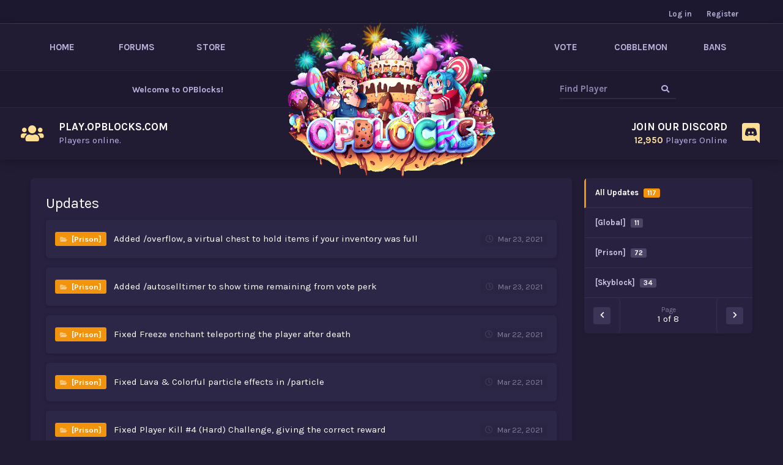

--- FILE ---
content_type: text/html; charset=utf-8
request_url: http://opblocks.com/updates/
body_size: 7160
content:
<!DOCTYPE html>
<html id="XF" lang="en-US" dir="LTR"
	data-app="public"
	data-template="updates"
	data-container-key=""
	data-content-key=""
	data-logged-in="false"
	data-cookie-prefix="xf_"
	class="has-no-js template-updates"
	 data-run-jobs="">
<head>
	<meta charset="utf-8" />
	<meta http-equiv="X-UA-Compatible" content="IE=Edge" />
	<meta name="viewport" content="width=device-width, initial-scale=1">
	<meta http-equiv="Content-Security-Policy" content="upgrade-insecure-requests">
	<link href="https://fonts.googleapis.com/css2?family=Karla:ital,wght@0,400;0,700;1,400;1,700&display=swap" rel="stylesheet">
	<link rel="stylesheet" href="https://cdnjs.cloudflare.com/ajax/libs/font-awesome/5.13.1/css/all.min.css" integrity="sha512-xA6Hp6oezhjd6LiLZynuukm80f8BoZ3OpcEYaqKoCV3HKQDrYjDE1Gu8ocxgxoXmwmSzM4iqPvCsOkQNiu41GA==" crossorigin="anonymous" />
	
	
	
	

	<title>Updates | OPBlocks • Community</title>

	

	
		
	
	
	<meta property="og:site_name" content="OPBlocks • Community" />


	
	
		
	
	
	<meta property="og:type" content="website" />


	
	
		
	
	
	
		<meta property="og:title" content="Updates" />
		<meta property="twitter:title" content="Updates" />
	


	
	
	
		
	
	
	<meta property="og:url" content="http://opblocks.com/updates/" />


	
	

	
		<meta name="theme-color" content="" />
	

	
	
	

	
		
		<link rel="preload" href="/styles/fonts/fa/fontawesome-webfont.woff2?v=4.7.0" as="font" type="font/woff2" crossorigin="anonymous" />
	

	<link rel="stylesheet" href="/css.php?css=public%3Anormalize.css%2Cpublic%3Acore.less%2Cpublic%3Aapp.less%2Cpublic%3Afont_awesome.css&amp;s=3&amp;l=1&amp;d=1759345782&amp;k=d8e90f235134531fc0680eac9030b904b498166b" />

	
	<link rel="stylesheet" href="/css.php?css=public%3Aupdates.less%2Cpublic%3Aextra.less&amp;s=3&amp;l=1&amp;d=1759345782&amp;k=764f8d1463a7110ccf0e07d16deccaefca3a7578" />

	
		<script src="/js/xf/preamble-compiled.js?_v=5b595884"></script>
	


	
	
	
	
		
	
	<script async src="https://www.googletagmanager.com/gtag/js?id=UA-113036525-11"></script>
	<script>
		window.dataLayer = window.dataLayer || [];
		function gtag(){dataLayer.push(arguments);}
		gtag('js', new Date());
		gtag('config', 'UA-113036525-11', {});
	</script>

</head>
<body data-template="updates">

<div class="p-pageWrapper" id="top">

	<div class="p-staffBar">
		<div class="p-staffBar-inner">
			<div class="staff-opp">
				

				

				

				
			</div>
			<div class="p-nav-opposite">
				<div class="p-navgroup p-account p-navgroup--guest">
					
						<a href="/login/" class="p-navgroup-link p-navgroup-link--textual p-navgroup-link--logIn" rel="nofollow"
							data-xf-click="overlay" data-follow-redirects="on">
							<span class="p-navgroup-linkText">Log in</span>
						</a>
						
							<a href="/register/" class="p-navgroup-link p-navgroup-link--textual p-navgroup-link--register" rel="nofollow"
								data-xf-click="overlay" data-follow-redirects="on">
								<span class="p-navgroup-linkText">Register</span>
							</a>
						
					
				</div>
			</div>
		</div>
	</div>
<div class="h-wrapper">



	
	<nav class="p-nav">
		<div class="p-nav-inner">
			<a class="p-nav-menuTrigger" data-xf-click="off-canvas" data-menu=".js-headerOffCanvasMenu" role="button" tabindex="0">
				<i aria-hidden="true"></i>
				<span class="p-nav-menuText">Menu</span>
			</a>

			<div class="p-nav-smallLogo">
				<a href="https://opblocks.com/">
					<img src="https://opblocks.com/OPBlocks-resized.png"
						alt="OPBlocks • Community"
					 />
				</a>
			</div>

			<div class="p-nav-scroller hScroller" data-xf-init="h-scroller" data-auto-scroll=".p-navEl.is-selected">
				<div class="hScroller-scroll">
					<ul class="p-nav-list js-offCanvasNavSource">
					
						<li>
							
	<div class="p-navEl " >
		

			
	
	<a href="https://opblocks.com/"
		class="p-navEl-link "
		
		data-xf-key="1"
		data-nav-id="home">Home</a>


			

		
		
	</div>

						</li>
					
						<li>
							
	<div class="p-navEl " >
		

			
	
	<a href="/forums/"
		class="p-navEl-link "
		
		data-xf-key="2"
		data-nav-id="forums">Forums</a>


			

		
		
	</div>

						</li>
					
						<li>
							
	<div class="p-navEl " >
		

			
	
	<a href="https://store.opblocks.com/"
		class="p-navEl-link "
		
		data-xf-key="3"
		data-nav-id="store1">Store</a>


			

		
		
	</div>

						</li>
					
						<li>
							
	<div class="p-navEl " >
		

			
	
	<a href="/vote/"
		class="p-navEl-link "
		
		data-xf-key="4"
		data-nav-id="vote">Vote</a>


			

		
		
	</div>

						</li>
					
						<li>
							
	<div class="p-navEl " >
		

			
	
	<a href="https://cobblemon.gg/"
		class="p-navEl-link "
		
		data-xf-key="5"
		data-nav-id="cobblemon">Cobblemon</a>


			

		
		
	</div>

						</li>
					
						<li>
							
	<div class="p-navEl " >
		

			
	
	<a href="https://opblocks.com/bans/bans.php"
		class="p-navEl-link "
		
		data-xf-key="6"
		data-nav-id="bans1">Bans</a>


			

		
		
	</div>

						</li>
					
					</ul>
				</div>
			</div>
			
		</div>
	</nav>


<div class="below-hb">
	<div class="p-body-inner">
		<div class="misc">
			Welcome to <span>OPBlocks</span>!
		</div>
		<div class="b-c">
			
		</div>
		<div class="find-player">
<form action="/#" method="post" class="menu-content" data-xf-init="quick-search">
	<input type="text" class="input" name="keywords" placeholder="Find Player" aria-label="Search" />
	<button type="submit"><i class="fas fa-search"></i></button>
	<input type="hidden" name="_xfToken" value="1768756441,c56702310e1600b6aee6e196d83497ac" />
</form>
		</div>
	</div>
</div>
<div id="hb">
	<div class="p-body-inner">
		<div id="logo" div class="logo-wrap">
			<a href="/"><img src="https://opblocks.com/OPBlocks-resized.png"></a>
		</div>
		<div id="logoResized" div class="logo-wrap-resized">
			<a href="/"><img src="https://opblocks.com/OPBlocks-resized.png"></a>
		</div>
	</div>
</div>
	
<script>
	if(document.URL == "https://opblocks.com/") {
		document.getElementById("logo").style.display = 'block';
	} else {
		document.getElementById("logoResized").style.display = 'block';
	}
</script>
<div class="h-main">
	<div class="p-body-inner">
		<div id="copy" class="main-flex" data-clipboard-text="play.opblocks.com">
			<div class="icon">
				<i class="fas fa-users"></i>
			</div>
			<h3>PLAY.OPBLOCKS.COM</h3>
			<div class="players">Players online.</div>
		</div>
		<a href="https://discord.com/invite/tXPUtSPTMN" class="main-flex">
			<div class="icon">
				<i class="fab fa-discord"></i>
			</div>
			<h3>JOIN OUR DISCORD</h3>
			<div class="discord players"><span>0</span> Players Online</div>
		</a>
	</div>
</div>
</div>
<div class="offCanvasMenu offCanvasMenu--nav js-headerOffCanvasMenu" data-menu="menu" aria-hidden="true" data-ocm-builder="navigation">
	<div class="offCanvasMenu-backdrop" data-menu-close="true"></div>
	<div class="offCanvasMenu-content">
		<div class="offCanvasMenu-header">
			Menu
			<a class="offCanvasMenu-closer" data-menu-close="true" role="button" tabindex="0" aria-label="Close"></a>
		</div>
		
			<div class="p-offCanvasRegisterLink">
				<div class="offCanvasMenu-linkHolder">
					<a href="/login/" class="offCanvasMenu-link" rel="nofollow" data-xf-click="overlay" data-menu-close="true">
						Log in
					</a>
				</div>
				<hr class="offCanvasMenu-separator" />
				
					<div class="offCanvasMenu-linkHolder">
						<a href="/register/" class="offCanvasMenu-link" rel="nofollow" data-xf-click="overlay" data-menu-close="true">
							Register
						</a>
					</div>
					<hr class="offCanvasMenu-separator" />
				
			</div>
		
		<div class="js-offCanvasNavTarget"></div>
	</div>
</div>

<div class="p-body">
	<div class="p-body-inner">
		<!--XF:EXTRA_OUTPUT-->

		

		
		
		
	<noscript><div class="blockMessage blockMessage--important blockMessage--iconic u-noJsOnly">JavaScript is disabled. For a better experience, please enable JavaScript in your browser before proceeding.</div></noscript>

		
	<!--[if lt IE 9]><div class="blockMessage blockMessage&#45;&#45;important blockMessage&#45;&#45;iconic">You are using an out of date browser. It  may not display this or other websites correctly.<br />You should upgrade or use an <a href="https://www.google.com/chrome/browser/" target="_blank">alternative browser</a>.</div><![endif]-->

		<div class="p-body-main p-body-main--withSidebar ">
			

			<div class="p-body-content">
				
					<div class="p-body-header">
					
						
							<div class="p-title ">
							
								
									<h1 class="p-title-value">Updates</h1>
								
								
							
							</div>
						

						
					
					</div>
				
				
				
	
		<ul class="p-breadcrumbs "
			itemscope itemtype="https://schema.org/BreadcrumbList">
		

			
			
				
	<li itemprop="itemListElement" itemscope itemtype="https://schema.org/ListItem">
		<a href="https://opblocks.com/" itemprop="item">
			<span itemprop="name">Home</span>
		</a>
	</li>

			

			
			
				
	<li itemprop="itemListElement" itemscope itemtype="https://schema.org/ListItem">
		<a href="" itemprop="item">
			<span itemprop="name">Updates</span>
		</a>
	</li>

			

		
		</ul>
	

				
				
				<div class="p-body-pageContent">



	

<div class="flex-main updates">

    
		<div class='block category--[Prison]'>
			<div class="block-container">
				<div class="block-body">
					<div class="flex">
						<div class="update">
							<div class="update-body">
								<span class="category-label [Prison]"><i class="fas fa-folder-open"></i> [Prison]</span>
								Added /overflow, a virtual chest to hold items if your inventory was full
							</div>
							<ul class="meta-list">
								<li class="date">
									<i class="far fa-clock"></i> <time  class="u-dt" dir="auto" datetime="2021-03-23T12:47:51-0400" data-time="1616518071" data-date-string="Mar 23, 2021" data-time-string="12:47 PM" title="Mar 23, 2021 at 12:47 PM">Mar 23, 2021</time>
								</li>
								
							</ul>
						</div>
					</div>
				</div>
			</div>
		</div>
    
		<div class='block category--[Prison]'>
			<div class="block-container">
				<div class="block-body">
					<div class="flex">
						<div class="update">
							<div class="update-body">
								<span class="category-label [Prison]"><i class="fas fa-folder-open"></i> [Prison]</span>
								Added /autoselltimer to show time remaining from vote perk
							</div>
							<ul class="meta-list">
								<li class="date">
									<i class="far fa-clock"></i> <time  class="u-dt" dir="auto" datetime="2021-03-23T11:38:54-0400" data-time="1616513934" data-date-string="Mar 23, 2021" data-time-string="11:38 AM" title="Mar 23, 2021 at 11:38 AM">Mar 23, 2021</time>
								</li>
								
							</ul>
						</div>
					</div>
				</div>
			</div>
		</div>
    
		<div class='block category--[Prison]'>
			<div class="block-container">
				<div class="block-body">
					<div class="flex">
						<div class="update">
							<div class="update-body">
								<span class="category-label [Prison]"><i class="fas fa-folder-open"></i> [Prison]</span>
								Fixed Freeze enchant teleporting the player after death
							</div>
							<ul class="meta-list">
								<li class="date">
									<i class="far fa-clock"></i> <time  class="u-dt" dir="auto" datetime="2021-03-22T14:22:32-0400" data-time="1616437352" data-date-string="Mar 22, 2021" data-time-string="2:22 PM" title="Mar 22, 2021 at 2:22 PM">Mar 22, 2021</time>
								</li>
								
							</ul>
						</div>
					</div>
				</div>
			</div>
		</div>
    
		<div class='block category--[Prison]'>
			<div class="block-container">
				<div class="block-body">
					<div class="flex">
						<div class="update">
							<div class="update-body">
								<span class="category-label [Prison]"><i class="fas fa-folder-open"></i> [Prison]</span>
								Fixed Lava &amp; Colorful particle effects in /particle
							</div>
							<ul class="meta-list">
								<li class="date">
									<i class="far fa-clock"></i> <time  class="u-dt" dir="auto" datetime="2021-03-22T14:22:11-0400" data-time="1616437331" data-date-string="Mar 22, 2021" data-time-string="2:22 PM" title="Mar 22, 2021 at 2:22 PM">Mar 22, 2021</time>
								</li>
								
							</ul>
						</div>
					</div>
				</div>
			</div>
		</div>
    
		<div class='block category--[Prison]'>
			<div class="block-container">
				<div class="block-body">
					<div class="flex">
						<div class="update">
							<div class="update-body">
								<span class="category-label [Prison]"><i class="fas fa-folder-open"></i> [Prison]</span>
								Fixed Player Kill #4 (Hard) Challenge, giving the correct reward
							</div>
							<ul class="meta-list">
								<li class="date">
									<i class="far fa-clock"></i> <time  class="u-dt" dir="auto" datetime="2021-03-22T14:21:11-0400" data-time="1616437271" data-date-string="Mar 22, 2021" data-time-string="2:21 PM" title="Mar 22, 2021 at 2:21 PM">Mar 22, 2021</time>
								</li>
								
							</ul>
						</div>
					</div>
				</div>
			</div>
		</div>
    
		<div class='block category--[Skyblock]'>
			<div class="block-container">
				<div class="block-body">
					<div class="flex">
						<div class="update">
							<div class="update-body">
								<span class="category-label [Skyblock]"><i class="fas fa-folder-open"></i> [Skyblock]</span>
								Fixed Outpost rewards giving double rewards in some cases
							</div>
							<ul class="meta-list">
								<li class="date">
									<i class="far fa-clock"></i> <time  class="u-dt" dir="auto" datetime="2021-03-22T14:20:41-0400" data-time="1616437241" data-date-string="Mar 22, 2021" data-time-string="2:20 PM" title="Mar 22, 2021 at 2:20 PM">Mar 22, 2021</time>
								</li>
								
							</ul>
						</div>
					</div>
				</div>
			</div>
		</div>
    
		<div class='block category--[Skyblock]'>
			<div class="block-container">
				<div class="block-body">
					<div class="flex">
						<div class="update">
							<div class="update-body">
								<span class="category-label [Skyblock]"><i class="fas fa-folder-open"></i> [Skyblock]</span>
								Fishing rods no longer let you hit someone out of PVP
							</div>
							<ul class="meta-list">
								<li class="date">
									<i class="far fa-clock"></i> <time  class="u-dt" dir="auto" datetime="2021-03-22T14:20:25-0400" data-time="1616437225" data-date-string="Mar 22, 2021" data-time-string="2:20 PM" title="Mar 22, 2021 at 2:20 PM">Mar 22, 2021</time>
								</li>
								
							</ul>
						</div>
					</div>
				</div>
			</div>
		</div>
    
		<div class='block category--[Skyblock]'>
			<div class="block-container">
				<div class="block-body">
					<div class="flex">
						<div class="update">
							<div class="update-body">
								<span class="category-label [Skyblock]"><i class="fas fa-folder-open"></i> [Skyblock]</span>
								Fixed the Grinding [Hard] mission giving the right rewards
							</div>
							<ul class="meta-list">
								<li class="date">
									<i class="far fa-clock"></i> <time  class="u-dt" dir="auto" datetime="2021-03-22T14:19:05-0400" data-time="1616437145" data-date-string="Mar 22, 2021" data-time-string="2:19 PM" title="Mar 22, 2021 at 2:19 PM">Mar 22, 2021</time>
								</li>
								
							</ul>
						</div>
					</div>
				</div>
			</div>
		</div>
    
		<div class='block category--[Prison]'>
			<div class="block-container">
				<div class="block-body">
					<div class="flex">
						<div class="update">
							<div class="update-body">
								<span class="category-label [Prison]"><i class="fas fa-folder-open"></i> [Prison]</span>
								Fixed Enforcer&#039;s extra health at lv 50
							</div>
							<ul class="meta-list">
								<li class="date">
									<i class="far fa-clock"></i> <time  class="u-dt" dir="auto" datetime="2021-03-22T14:18:12-0400" data-time="1616437092" data-date-string="Mar 22, 2021" data-time-string="2:18 PM" title="Mar 22, 2021 at 2:18 PM">Mar 22, 2021</time>
								</li>
								
							</ul>
						</div>
					</div>
				</div>
			</div>
		</div>
    
		<div class='block category--[Skyblock]'>
			<div class="block-container">
				<div class="block-body">
					<div class="flex">
						<div class="update">
							<div class="update-body">
								<span class="category-label [Skyblock]"><i class="fas fa-folder-open"></i> [Skyblock]</span>
								Fixing placing/breaking mob heads
							</div>
							<ul class="meta-list">
								<li class="date">
									<i class="far fa-clock"></i> <time  class="u-dt" dir="auto" datetime="2021-03-22T14:17:26-0400" data-time="1616437046" data-date-string="Mar 22, 2021" data-time-string="2:17 PM" title="Mar 22, 2021 at 2:17 PM">Mar 22, 2021</time>
								</li>
								
							</ul>
						</div>
					</div>
				</div>
			</div>
		</div>
    
		<div class='block category--[Skyblock]'>
			<div class="block-container">
				<div class="block-body">
					<div class="flex">
						<div class="update">
							<div class="update-body">
								<span class="category-label [Skyblock]"><i class="fas fa-folder-open"></i> [Skyblock]</span>
								Fixed Cocoa beans not counting towards the harvester mission
							</div>
							<ul class="meta-list">
								<li class="date">
									<i class="far fa-clock"></i> <time  class="u-dt" dir="auto" datetime="2021-03-22T14:17:09-0400" data-time="1616437029" data-date-string="Mar 22, 2021" data-time-string="2:17 PM" title="Mar 22, 2021 at 2:17 PM">Mar 22, 2021</time>
								</li>
								
							</ul>
						</div>
					</div>
				</div>
			</div>
		</div>
    
		<div class='block category--[Skyblock]'>
			<div class="block-container">
				<div class="block-body">
					<div class="flex">
						<div class="update">
							<div class="update-body">
								<span class="category-label [Skyblock]"><i class="fas fa-folder-open"></i> [Skyblock]</span>
								Fixed the Sky God Sword from the blackmarket dealer
							</div>
							<ul class="meta-list">
								<li class="date">
									<i class="far fa-clock"></i> <time  class="u-dt" dir="auto" datetime="2021-03-22T14:16:48-0400" data-time="1616437008" data-date-string="Mar 22, 2021" data-time-string="2:16 PM" title="Mar 22, 2021 at 2:16 PM">Mar 22, 2021</time>
								</li>
								
							</ul>
						</div>
					</div>
				</div>
			</div>
		</div>
    
		<div class='block category--[Prison]'>
			<div class="block-container">
				<div class="block-body">
					<div class="flex">
						<div class="update">
							<div class="update-body">
								<span class="category-label [Prison]"><i class="fas fa-folder-open"></i> [Prison]</span>
								Fixed bosses spewed blocks from setting in the arena
							</div>
							<ul class="meta-list">
								<li class="date">
									<i class="far fa-clock"></i> <time  class="u-dt" dir="auto" datetime="2021-03-22T14:15:42-0400" data-time="1616436942" data-date-string="Mar 22, 2021" data-time-string="2:15 PM" title="Mar 22, 2021 at 2:15 PM">Mar 22, 2021</time>
								</li>
								
							</ul>
						</div>
					</div>
				</div>
			</div>
		</div>
    
		<div class='block category--[Prison]'>
			<div class="block-container">
				<div class="block-body">
					<div class="flex">
						<div class="update">
							<div class="update-body">
								<span class="category-label [Prison]"><i class="fas fa-folder-open"></i> [Prison]</span>
								Reduced the durability damage to armor/tools from certain boss skills
							</div>
							<ul class="meta-list">
								<li class="date">
									<i class="far fa-clock"></i> <time  class="u-dt" dir="auto" datetime="2021-03-22T14:14:47-0400" data-time="1616436887" data-date-string="Mar 22, 2021" data-time-string="2:14 PM" title="Mar 22, 2021 at 2:14 PM">Mar 22, 2021</time>
								</li>
								
							</ul>
						</div>
					</div>
				</div>
			</div>
		</div>
    
		<div class='block category--[Prison]'>
			<div class="block-container">
				<div class="block-body">
					<div class="flex">
						<div class="update">
							<div class="update-body">
								<span class="category-label [Prison]"><i class="fas fa-folder-open"></i> [Prison]</span>
								Fixed bosses breaking the arena when using certain skills
							</div>
							<ul class="meta-list">
								<li class="date">
									<i class="far fa-clock"></i> <time  class="u-dt" dir="auto" datetime="2021-03-22T14:14:07-0400" data-time="1616436847" data-date-string="Mar 22, 2021" data-time-string="2:14 PM" title="Mar 22, 2021 at 2:14 PM">Mar 22, 2021</time>
								</li>
								
							</ul>
						</div>
					</div>
				</div>
			</div>
		</div>
    

</div>

</div>
				
			</div>

			
				<div class="p-body-sidebar">
					
					
						<div class="flex-side">
		
	<div class="category-filter">
		<ul>
				
					<li><a class="active" href="/updates/">All Updates <span class="cat-count">117</span></a></li>
				
				
				
					
						<li><a href="?category=[Global]">[Global] <span class="cat-count">11</span></a></li>
					
				
					
						<li><a href="?category=[Prison]">[Prison] <span class="cat-count">72</span></a></li>
					
				
					
						<li><a href="?category=[Skyblock]">[Skyblock] <span class="cat-count">34</span></a></li>
					
				
			
		</ul>
		<div class="pager">
			<div class="flex-box">
				<div class="prev">
					
						
							<a disabled class="disabled pageNav-jump pageNav-jump--prev"><span><i class="fas fa-chevron-left"></i></span></a>
						
					
				</div>
				<div class="total-box">
					<small>Page</small>
					<div>
						1 of 8
					</div>
				</div>
				<div class="next">
					
						
							<a href="?page=2" class="pageNav-jump pageNav-jump--next"><span><i class="fas fa-chevron-right"></i></span></a>
						
					
				</div>
				</div>
			</div>
		</div>
</div>
					
					
				</div>
			
		</div>

	</div>
</div>

</div> <!-- closing p-pageWrapper -->
	
<div id="footer">
	<div class="p-body-inner">
		<div class="col copyright">
			<p class="large"><i class="far fa-copyright"></i> 2025 OPBlocks. All Rights Reserved.</p>
			<p class="large" style="color: white;">NOT AN OFFICIAL MINECRAFT PRODUCT.
			<br>NOT APPROVED BY OR ASSOCIATED WITH MOJANG OR MICROSOFT
			<br>PRODUCED BY OPBLOCKS ©️ CONTACT EMAIL: <a href="/cdn-cgi/l/email-protection" class="__cf_email__" data-cfemail="420d12000e0d0109110f030c0305070f070c1602050f030b0e6c010d0f">[email&#160;protected]</a></p>
			<small>Designed by <strong>Benj</strong></small>
		</div>
	</div>
</div>

<div class="u-bottomFixer js-bottomFixTarget">
	
</div>


	<div class="u-scrollButtons js-scrollButtons" data-trigger-type="up">
		<a href="#top" class="button--scroll button" data-xf-click="scroll-to"><span class="button-text"><i class="fa fa-arrow-up"></i></span></a>
		
	</div>



	<script data-cfasync="false" src="/cdn-cgi/scripts/5c5dd728/cloudflare-static/email-decode.min.js"></script><script src="/js/vendor/jquery/jquery-3.2.1.min.js?_v=5b595884"></script>
	<script src="/js/vendor/vendor-compiled.js?_v=5b595884"></script>
	<script src="/js/xf/core-compiled.js?_v=5b595884"></script>
	
	<script>
		jQuery.extend(true, XF.config, {
			userId: 0,
			url: {
				fullBase: 'http://opblocks.com/',
				basePath: '/',
				css: '/css.php?css=__SENTINEL__&s=3&l=1&d=1759345782',
				keepAlive: '/login/keep-alive'
			},
			cookie: {
				path: '/',
				domain: '',
				prefix: 'xf_'
			},
			csrf: '1768756441,c56702310e1600b6aee6e196d83497ac',
			js: {},
			css: {"public:updates.less":true,"public:extra.less":true},
			time: {
				now: 1768756441,
				today: 1768712400,
				todayDow: 0
			},
			borderSizeFeature: '3px',
			enableRtnProtect: true,
			enableFormSubmitSticky: true,
			uploadMaxFilesize: 2097152,
			visitorCounts: {
				conversations_unread: '0',
				alerts_unread: '0',
				total_unread: '0',
				title_count: true,
				icon_indicator: true
			},
			jsState: {}
		});

		jQuery.extend(XF.phrases, {
			date_x_at_time_y: "{date} at {time}",
			day_x_at_time_y:  "{day} at {time}",
			yesterday_at_x:   "Yesterday at {time}",
			x_minutes_ago:    "{minutes} minutes ago",
			one_minute_ago:   "1 minute ago",
			a_moment_ago:     "A moment ago",
			today_at_x:       "Today at {time}",
			in_a_moment:      "In a moment",
			in_a_minute:      "In a minute",
			in_x_minutes:     "In {minutes} minutes",
			later_today_at_x: "Later today at {time}",
			tomorrow_at_x:    "Tomorrow at {time}",

			day0: "Sunday",
			day1: "Monday",
			day2: "Tuesday",
			day3: "Wednesday",
			day4: "Thursday",
			day5: "Friday",
			day6: "Saturday",

			dayShort0: "Sun",
			dayShort1: "Mon",
			dayShort2: "Tue",
			dayShort3: "Wed",
			dayShort4: "Thu",
			dayShort5: "Fri",
			dayShort6: "Sat",

			month0: "January",
			month1: "February",
			month2: "March",
			month3: "April",
			month4: "May",
			month5: "June",
			month6: "July",
			month7: "August",
			month8: "September",
			month9: "October",
			month10: "November",
			month11: "December",

			active_user_changed_reload_page: "The active user has changed. Reload the page for the latest version.",
			server_did_not_respond_in_time_try_again: "The server did not respond in time. Please try again.",
			oops_we_ran_into_some_problems: "Oops! We ran into some problems.",
			oops_we_ran_into_some_problems_more_details_console: "Oops! We ran into some problems. Please try again later. More error details may be in the browser console.",
			file_too_large_to_upload: "The file is too large to be uploaded.",
			files_being_uploaded_are_you_sure: "Files are still being uploaded. Are you sure you want to submit this form?",
			close: "Close",

			showing_x_of_y_items: "Showing {count} of {total} items",
			showing_all_items: "Showing all items",
			no_items_to_display: "No items to display"
		});
	</script>

	<form style="display:none" hidden="hidden">
		<input type="text" name="_xfClientLoadTime" value="" id="_xfClientLoadTime" tabindex="-1" />
	</form>

	

	

	
<script>
var EWRrio = window.EWRrio || {};

!function($, window, document)
{
    // ################################## --- ###########################################
    
    XF.VoteClick = XF.Click.newHandler({
        eventNameSpace: "XFVote",
        processing: !1,
        init: function() {},
        click: function(a) {
            a.preventDefault();
            if (!this.processing) {
                this.processing = !0;
                a = this.$target.attr("href");
                var b = this;
                XF.ajax("POST", a, {}, XF.proxy(this, "handleAjax"), {
                    skipDefaultSuccess: !0
                }).always(function() {
                    setTimeout(function() {
                        b.processing = !1
                    }, 250)
                })
            }
        },
        handleAjax: function(a) {
			window.location.href = '';
        }
    });
    
    // ################################## --- ###########################################

    XF.Click.register("vote", "XF.VoteClick");
}
(window.jQuery, window, document);	
</script>
<script>
	var url = "https://api.mcsrvstat.us/2/play.opblocks.com";
	$.getJSON(url, function(r) {
    //data is the JSON string
	 if(r.error){
		$('#copy .players').html('<span class="count">0</span> Players Online').addClass('error');
	   return false;
	 } else {
		 document.querySelector('#copy .players').innerHTML = '<span class="count">' + r.players.online + '</span> Players Online';
	 }
	});
</script>
    <script>
     var server = '';
     var serverPort = '';
	 var enableHeadIcons = '';
     var discord = '274734223930425345';
	 const invite = 'tXPUtSPTMN';
		
	fetch(`https://discord.com/api/v9/invites/${invite}?with_counts=true&with_expiration=true`)
		.then((res) => res.json())
		.then((res) => $('.discord').html(`<span>${res['approximate_presence_count'].toLocaleString()}</span> Players Online`));
    </script>
    <!--<script src="https://benjdzn.com/inc/js/scripts.js"></script>-->
<script defer src="https://static.cloudflareinsights.com/beacon.min.js/vcd15cbe7772f49c399c6a5babf22c1241717689176015" integrity="sha512-ZpsOmlRQV6y907TI0dKBHq9Md29nnaEIPlkf84rnaERnq6zvWvPUqr2ft8M1aS28oN72PdrCzSjY4U6VaAw1EQ==" data-cf-beacon='{"version":"2024.11.0","token":"ee00c57518834ca083bda15b42e1dffb","r":1,"server_timing":{"name":{"cfCacheStatus":true,"cfEdge":true,"cfExtPri":true,"cfL4":true,"cfOrigin":true,"cfSpeedBrain":true},"location_startswith":null}}' crossorigin="anonymous"></script>
</body>
</html>










--- FILE ---
content_type: text/css; charset=utf-8
request_url: https://opblocks.com/css.php?css=public%3Aupdates.less%2Cpublic%3Aextra.less&s=3&l=1&d=1759345782&k=764f8d1463a7110ccf0e07d16deccaefca3a7578
body_size: 4571
content:
@charset "UTF-8";

/********* public:updates.less ********/
.overlay label{font-weight:600;margin-bottom:10px !important;display:block}.overlay .input{background:#282240}.overlay .formGroup{margin-bottom:20px}.flex-side .create-button{background:#f2930d !important;border-color:rgba(0,0,0,0) !important;display:block;margin-bottom:15px;padding:15px;font-weight:bold}.flex-main.updates>.Updates{margin-bottom:0px}.p-breadcrumbs-main{display:none !important}.overlay .block-body{padding:20px}.category-filter .flex-box{display:flex}.category-filter .flex-box .total-box{flex:1;text-align:center;align-self:center}.category-filter .prev .pageNav-jump.pageNav-jump--prev:before{display:none}.category-filter .next .pageNav-jump.pageNav-jump--next:after{display:none}.category-filter .total-box{position:relative}.category-filter .total-box small{display:block;margin-bottom:-3px;font-weight:500;font-size:11px;margin-top:-2px;opacity:0.46}.category-filter .pager .pageNav-jump span{background:#f2930d;color:white;width:28px;display:inline-block;text-align:center;line-height:24px;border-radius:4px;padding:2px;font-size:85%}.category-filter .pager .pageNav-jump.disabled span{background:#eaeaea;color:grey}.category-filter .pager .pageNav-jump.disabled{opacity:1 !important}.category-filter{border-radius:6px !important;background:#282240;box-shadow:0 1px 5px rgba(0,0,0,0.1);overflow:hidden}.category-filter ul{padding:0px;margin:0px;list-style:none}.category-filter ul li a{display:block;padding:15px;border-bottom:1px solid #362f52;font-size:13px;font-weight:bold;color:rgba(0,0,0,0.6);text-decoration:none !important;-webkit-transition:all .25s ease;transition:all .25s ease}.category-filter .pager{border-top:1px solid #362f52}.category-filter ul li:last-child a{border-bottom:none}.category-filter .cat-count{background:#595959;padding:1px 6px;margin-left:5px;color:white;font-size:88%;border-radius:3px}.category-filter ul li a.active{border-left:3px solid #f2930d !important;color:white !important}.category-filter ul li a.active .cat-count{background:#f2930d !important}.category-filter ul li a{border-left:3px solid rgba(0,0,0,0)}.category-filter ul li a:hover{color:white}.category-filter .pager .pageNav-jump{padding:15px;border:none;background:transparent !important;border-radius:0px 1important}.category-filter .pager .prev .pageNav-jump{border-right:1px solid #362f52}.category-filter .pager .next .pageNav-jump{border-left:1px solid #362f52}.update{display:flex;align-items:center;padding:20px 15px}.meta-list{display:flex;list-style:none;margin:0px;padding:0px}.meta-list>li:last-child{margin-right:0px}.update-body{flex:1}.updates .block{margin:0px}.updates .block:nth-child(odd){background:rgba(0,0,0,0.03)}.meta-list>li{margin-right:8px;background:rgba(0,0,0,0.06);border-radius:3px;padding:3px 8px;font-size:85%;color:#000}.meta-list li>a{color:white}.updates .block{margin-bottom:10px}.update i{margin-right:4px;opacity:0.25}.admin-links i{margin-right:0px !important}.category-label{margin-right:8px;background:#f2930d;border-radius:3px;padding:4px 8px;font-size:85%;color:#fff;font-weight:600}.admin-links.delete{background:#F44336}.admin-links.delete a i{color:white !important;opacity:.85}.category-label i{opacity:0.5;font-size:81%}

/********* public:extra.less ********/
.template-forum_view ul.p-breadcrumbs,.template-thread_view .p-breadcrumbs{display:block !important;margin-bottom:20px !important}@media (min-width:2000px){.h-wrapper{background-size:cover !important}}a.create-button.button--primary.button{background:#ffde93 !important;font-size:14px !important;color:#211c34 !important}.category-filter .pager .pageNav-jump span{background:#3c3558 !important;color:white !important}.update{background:#2d2747 !important;margin-bottom:15px !important;border-radius:5px;box-shadow:0px 1px 4px #1f1a33}.category-filter ul li a{color:#cec8e4 !important}.meta-list>li{color:#857fa0 !important}.admin-links i{opacity:1 !important;color:#857fa0 !important}.category-filter .cat-count{background:#4c4567 !important}.category-filter .total-box small{color:#e1daff}.p-nav-list .p-navEl-link.p-navEl-link--menuTrigger{padding:28px 15px !important}.p-nav-list .p-navEl.is-menuOpen{background:transparent !important;box-shadow:none !important;color:white !important}a.p-navEl-linkHolder{min-width:122px;text-align:center}.block-tabHeader{background:#352e52 !important;border-radius:0px !important}.block-tabHeader .tabs-tab{color:#9f95c3 !important;background:transparent !important}.block-tabHeader .tabs-tab.is-active{color:white !important;border-color:#ffde93 !important}.news--article .block-footer{text-align:right}.p-body-sidebar .block-footer{margin:0px -10px;margin-bottom:-5px}@media (min-width:650px){.p-nav-list{margin-left:-10px}.p-nav-list{display:flex;flex-direction:row}.p-nav-scroller{width:100%}.p-nav-list>li{justify-self:flex-end}.p-nav-list>li:nth-child(4){margin-left:auto}.p-nav-list>li{min-width:122px;text-align:center}.p-nav-list>li>div>a{text-align:center}.p-nav-list .p-navEl-link{display:block;width:100%;font-weight:600;text-transform:uppercase}}.offCanvasMenu-content{background:#3c355a !important}a.main-flex{text-decoration:none !important}.message-signature{border-color:#554d77 !important;border-top-style:dashed !important}.main-flex{color:#bdb3e6 !important}.offCanvasMenu--nav .offCanvasMenu-list>li{border-top-color:rgba(254,254,254,0.06) !important;background:transparent !important}.offCanvasMenu--nav .offCanvasMenu-list{border-bottom-color:rgba(254,254,254,0.06) !important}.offCanvasMenu--nav .offCanvasMenu-content a{background:transparent !important;color:#aba4c7 !important}.offCanvasMenu--nav .offCanvasMenu-linkHolder{background:transparent !important}.offCanvasMenu--nav .offCanvasMenu-header{color:white !important;font-weight:600;background:rgba(254,254,254,0.08);border-bottom:1px solid rgba(254,254,254,0.1)}@media (max-width:650px){.has-js .p-nav-smallLogo{display:none !important}.p-nav .p-nav-menuTrigger{color:#ffdf98 !important}.node-extra{display:none !important}.p-body-main.p-body-main--withSidebar{flex-direction:column !important}.p-body-main--withSidebar .p-body-content{margin-right:0px !important}.p-body-sidebar{padding:0px 10px}.logo-wrap{display:none !important}.below-hb{height:0px !important;border:none !important}.main-flex .icon{display:none !important}.main-flex{margin:0px !important;font-size:12px !important}.h-main>div{padding:20px !important}.main-flex h3{font-size:14px !important}.has-js .p-nav-inner{padding:0px 10px}}.p-navgroup-link.badgeContainer:after{top:2px;right:-5px;left:inherit;border-radius:2px !important;background:#6a6488 !important}.welcome-block h3{margin:0px;font-weight:bold;font-size:22px}.welcome-block{display:flex;align-items:center;background:url(https://i.ibb.co/ZRm2gN2Z/WYtifpt.png);background-color:#b753ab;border-radius:8px;margin-bottom:20px;box-shadow:inset 0px -1px 0px #211c34;padding:30px 40px}.welcome-block img{max-width:120px;margin-bottom:-15px}.welcome-block h5{margin:0px}.welcome-block .left{flex:1}.welcome-block .right{text-align:center;display:flex}.welcome-block p{color:#ffd9f7}.welcome-block .right a{margin-left:20px}.welcome-block .right a{color:white !important;text-decoration:none !important}.welcome-block .center{flex:1}.welcome-block .right small{display:block;opacity:0.65;text-transform:uppercase;font-weight:600}.welcome-block .left{max-width:400px}.welcome-block p{margin:8px 0px}.welcome-block .right a h5{font-size:16px;font-weight:bold}.main-flex{flex:1}.main-flex .icon{font-size:30px;background:transparent !important;width:46px;height:47px;display:flex;align-items:center;justify-content:center;color:white;float:left;background:red;margin-right:15px}.main-flex:last-child .icon{float:right}.main-flex:last-child .icon{margin-right:0px;margin-left:10px}.main-flex{flex:1}.h-wrapper>nav{height:76px}.below-hb{color:#c0b3e4;font-weight:600;font-size:14px}.main-flex .icon{width:46px;height:46px;display:flex;align-items:center;justify-content:center;color:white;float:left;background:#9694e045;margin-right:20px;border-radius:12px}.main-flex:last-child .icon{float:right}.main-flex:last-child .icon{margin-right:0px;margin-left:15px}.node-title{font-weight:bold;font-size:16px;position:relative;top:1px}.node-title>a{color:#e6e6e6 !important}.node-icon i:before{color:#473d71 !important;text-shadow:none !important}.node{border:none !important;background:#2d2747 !important;margin-top:15px !important;border-radius:5px;box-shadow:0px 1px 4px #1f1a33}.p-title-value{color:white !important}.block-header{background:#352e52 !important;border-radius:5px !important;box-shadow:0px 1px 4px #1f1a33}.p-nav-list .p-navEl.is-selected .p-navEl-link{color:#ffffff !important;box-shadow:inset 0px -6px 0px #ffde93}.rewards li{border-color:#3b345a !important}.fr-wrapper{background:#211c34 !important}.rewards li{padding:12px 15px !important}.menu-content{border:none !important}.message-cell.message-cell--user{background:#2d2747 !important}.block--messages .message,.block--messages .block-row,.message.message--quickReply{background:#352e52 !important;border:none !important;box-shadow:0px 1px 4px #1f1a33}.message-userArrow{border-right-color:#352e52 !important;right:0px;display:none !important}.message-userArrow:after{border-right-color:#352e52 !important}.shareButtons.shareButtons--iconic{display:none !important}.message-attribution{background:#393255;border-bottom:1px solid #3f385f;padding:15px;margin-top:-15px;margin-left:-25px;margin-right:-15px}.menu--structural .menu-arrow{display:none !important}.structItem{background:#352e52 !important;box-shadow:0 1px 5px rgba(0,0,0,0.1);margin-top:15px;border-radius:5px}.structItem{border:none !important}.rewards li span{background:#5c5382 !important;font-size:14px}.p-breadcrumbs{display:none !important}#vote .blockList.links>li{background:#352e52 !important;color:white !important}.staff-block{background:#352e52 !important}.p-nav-list .p-navEl-link:hover{color:white !important}.button{box-shadow:0px 1px 4px #1f1a33}.news--article .message-cell.message-cell--main{background:#2d2747 !important;box-shadow:0px 1px 4px #1f1a33;border-radius:4px !important}.news--article,.article--post .bbWrapper{padding-bottom:0px !important;border:none !important}.block-footer>a{color:white !important}.button.button--link,a.button.button--link,.button.button--primary,a.button.button--primary{background:#4c4567 !important;border:1px solid transparent !important;border-radius:4px !important;color:white !important}.buttonGroup>.buttonGroup-buttonWrapper{margin-left:10px}.buttonGroup>.button{margin-left:10px}.staff-block a{color:white !important}#vote .blockList.links>li a{color:white !important}.fr-toolbar.fr-top{border-top:1px solid #362f52}.template-vote .p-breadcrumbs,.template-staff .p-breadcrumbs{display:none}@keyframes spin{0%{transform:rotate(0deg)}100%{transform:rotate(360deg)}}.template-vote .p-body-header,.template-staff .p-body-header{display:none}.logo-wrap{max-width:480px;margin:20px auto;margin-top:-145px;display:none}.logo-wrap-resized{max-width:340px;margin:20px auto;margin-top:-145px;display:none}.below-hb{height:60px;background:rgba(0,0,0,0.08);border-top:1px solid rgba(255,255,255,0.08)}.h-wrapper{margin-bottom:30px;background-color:#442456;box-shadow:0px 5px 15px rgba(0,0,0,0.25);background-image:url(https://i.postimg.cc/6pG0PW9d/5EoWDwP.png)}.template-forum_list .p-body-header{display:none !important}.u-scrollButtons{display:none !important}.block-header{font-size:17px;padding:20px;font-weight:600}.p-body-sidebar .block-container .block-minorHeader{border-bottom:1px solid rgba(255,255,255,0.05);box-shadow:inset 0px -1px 0px #211c34}.p-body-sidebar .block-container .block-minorHeader{padding:20px 15px !important;text-align:center;margin:-5px -10px;margin-bottom:10px;background:#2d2747}.p-body-sidebar ul.block-body{margin:-5px -10px}.p-body-sidebar ul.block-body>li{border-bottom:1px solid #352e52 !important}.p-body-sidebar ul.block-body>li:last-child{border:none !important}.block-minorHeader{font-size:17px;font-weight:600}.p-nav{border-bottom:1px solid rgba(0,0,0,0.2);background:transparent !important}.h-wrapper{background:url(https://i.ibb.co/zVPvJLwM/PRsTkgk.png);position:relative}.h-wrapper>div,.h-wrapper>nav{position:relative;z-index:5}.below-hb .p-body-inner{padding:0px !important;display:flex;align-items:center;justify-content:center;height:60px;flex-direction:row}.main-flex h3{margin:0px !important}.main-flex span{font-weight:bold}.main-flex:last-child{text-align:right}.main-flex{color:#bdb3e6}.main-flex h3{color:white}.main-flex{position:relative}.main-flex span{color:#ffe2a0}.b-c{min-width:550px}.find-player button{background:#5c5488;border:none;margin-left:10px;border-radius:4px;padding:5px 12px;color:#b6aee4 !important;cursor:pointer}.p-staffBar-inner{display:flex}.p-nav-opposite .p-navgroup-link{padding:0px 12px;background:transparent !important;border:none !important;color:#ada7cc !important;font-weight:600;opacity:1 !important}.p-nav-opposite{position:relative;top:2px}.p-navgroup{background:transparent !important;position:relative;top:2px}.p-navgroup-link.p-navgroup-link--user .avatar{float:left;margin-top:-3px;margin-right:6px;width:18px;height:18px}.p-navgroup-link.p-navgroup-link--user{position:relative}.p-navgroup-link.p-navgroup-link--user{color:#ffe2a0 !important}.p-nav-opposite .p-navgroup-link i{margin-right:2px;opacity:0.35}.find-player button i{position:relative;top:1px}.find-player button:hover{color:white !important}.main-flex{margin-left:-20px}.main-flex:last-child{margin-right:-20px}.main-flex:last-child .icon{font-size:33px;position:relative;top:-1px}.find-player,.misc{min-width:190px}.misc{text-align:right}@keyframes glow{from{opacity:.35}to{opacity:.9}}div#hb{position:absolute;left:0;right:0}.block-filterBar{display:none !important}.h-main>div{flex-direction:row;align-items:flex-end}.h-wrapper:after{opacity:0.35;animation-name:glow;animation-iteration-count:infinite;animation-direction:alternate;animation-duration:2s;content:"";position:absolute;left:0;right:0;bottom:0;margin:0 auto;background:url(https://i.ibb.co/twP3LJm3/evOYxJn.png);top:0;background-repeat:no-repeat !important;background-position:bottom center !important}div#hb{border-top:1px solid rgba(255,255,255,0.05)}#hb .p-body-inner{padding:0px}.p-body-inner{padding-top:20px}.p-body-main{-webkit-box-shadow:0 6px 10px rgba(0,0,0,0.06);box-shadow:0 6px 10px rgba(0,0,0,0.06)}.p-body-main,.p-body-main--withSidebar .p-body-content{background:#282240;padding:25px;border-radius:6px}.p-body-sidebar{min-width:275px}.p-body-main--withSidebar .p-body-content{flex:1;-webkit-box-shadow:0 6px 10px rgba(0,0,0,0.06);box-shadow:0 6px 10px rgba(0,0,0,0.06);margin-right:20px}.p-body-sidebar .block{-webkit-box-shadow:0 6px 10px rgba(0,0,0,0.06);box-shadow:0 6px 10px rgba(0,0,0,0.06)}.p-body-main.p-body-main--withSidebar{display:flex;background:transparent;padding:0px;box-shadow:none !important}.p-staffBar-link:hover{background:transparent !important}.p-staffBar-link{color:#9891bb !important;padding:4px 10px !important}.find-player input:focus{border-bottom:2px solid rgba(255,255,255,0.15) !important}.main-flex .icon i{color:#ffde93 !important}.find-player{position:relative}.find-player form{position:relative}.find-player button{position:absolute;right:0;background:transparent !important}.find-player input{padding-right:40px !important;box-shadow:none !important;padding:4px 0px !important;background:transparent !important;border:none !important;border-bottom:2px solid rgba(255,255,255,0.08) !important;border-radius:0px !important;font-weight:700}.find-player input::placeholder{color:#c0b3e4 !important;opacity:0.7}.find-player input:focus::placeholder{color:#c0b3e4 !important;opacity:1}.find-player form{background:transparent !important;display:flex;border:none !important}.p-staffBar{padding:6px 0px;border-bottom:1px solid rgba(255,255,255,0.15) !important;background:#1c182f !important}.block{margin-bottom:20px}.p-title-pageAction .block-outer-opposite{float:left;margin-right:10px}.p-body-sidebar .block-container{padding:5px 10px}.p-body-sidebar .block-minorHeader{padding-bottom:10px}#footer{border-top:2px solid #282240 !important}.p-nav-list .p-navEl{color:#bcb1da}.logo-main img{max-width:500px;margin:0 auto}.logo-main{margin:20px auto}.p-body>.p-body-inner{padding-top:0px}.logo-wrap{position:relative;z-index:10}.p-body-sidebar .block-row{padding:10px 15px}.p-body-sidebar .block-body.block-row{padding-top:1px}#footer{margin-top:50px;background:#151222;color:#6d668a}#footer .p-body-inner{padding:50px 0px !important;flex-direction:column;text-align:center;justify-content:center;align-items:center}#footer .quick-links{flex:1;width:100%;margin-bottom:40px}#footer .quick-links ul{list-style:none;padding:0px;margin:0px;display:flex;justify-content:center;font-weight:bold}#footer .copyright{font-weight:bold;flex:1;width:100%}#footer .copyright p{margin:0px;font-size:12px;opacity:0.5}#footer .quick-links ul>li>a{display:block;margin:0px 30px;color:black}#footer .copyright p.large{font-size:16px;opacity:1;margin-bottom:4px}#footer .copyright small{opacity:0.3;font-size:11px;display:block;margin-top:6px}#footer .quick-links ul>li:after{display:list-item;content:"";list-style:disc;position:absolute;right:0;top:0;color:#bdbdbd}#footer .quick-links ul>li{position:relative;padding-right:20px}#footer .quick-links ul>li:last-child{padding-right:0px !important}#footer .quick-links ul>li:last-child:after{display:none}